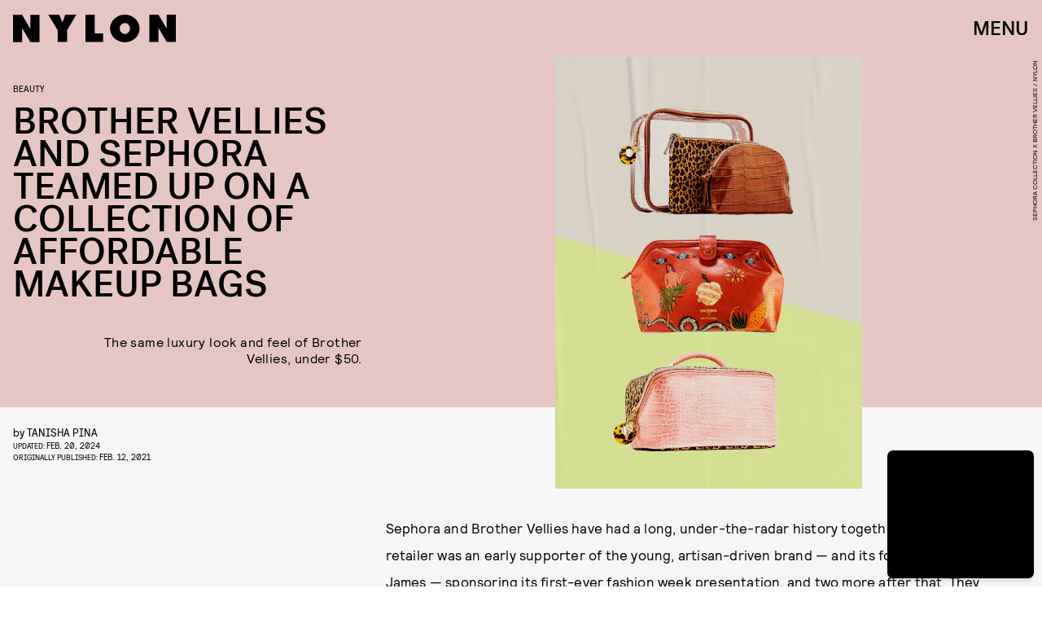

--- FILE ---
content_type: text/html; charset=utf-8
request_url: https://www.google.com/recaptcha/api2/aframe
body_size: 267
content:
<!DOCTYPE HTML><html><head><meta http-equiv="content-type" content="text/html; charset=UTF-8"></head><body><script nonce="OlVT_vfUwPnuX8NTlo5hXQ">/** Anti-fraud and anti-abuse applications only. See google.com/recaptcha */ try{var clients={'sodar':'https://pagead2.googlesyndication.com/pagead/sodar?'};window.addEventListener("message",function(a){try{if(a.source===window.parent){var b=JSON.parse(a.data);var c=clients[b['id']];if(c){var d=document.createElement('img');d.src=c+b['params']+'&rc='+(localStorage.getItem("rc::a")?sessionStorage.getItem("rc::b"):"");window.document.body.appendChild(d);sessionStorage.setItem("rc::e",parseInt(sessionStorage.getItem("rc::e")||0)+1);localStorage.setItem("rc::h",'1768959440178');}}}catch(b){}});window.parent.postMessage("_grecaptcha_ready", "*");}catch(b){}</script></body></html>